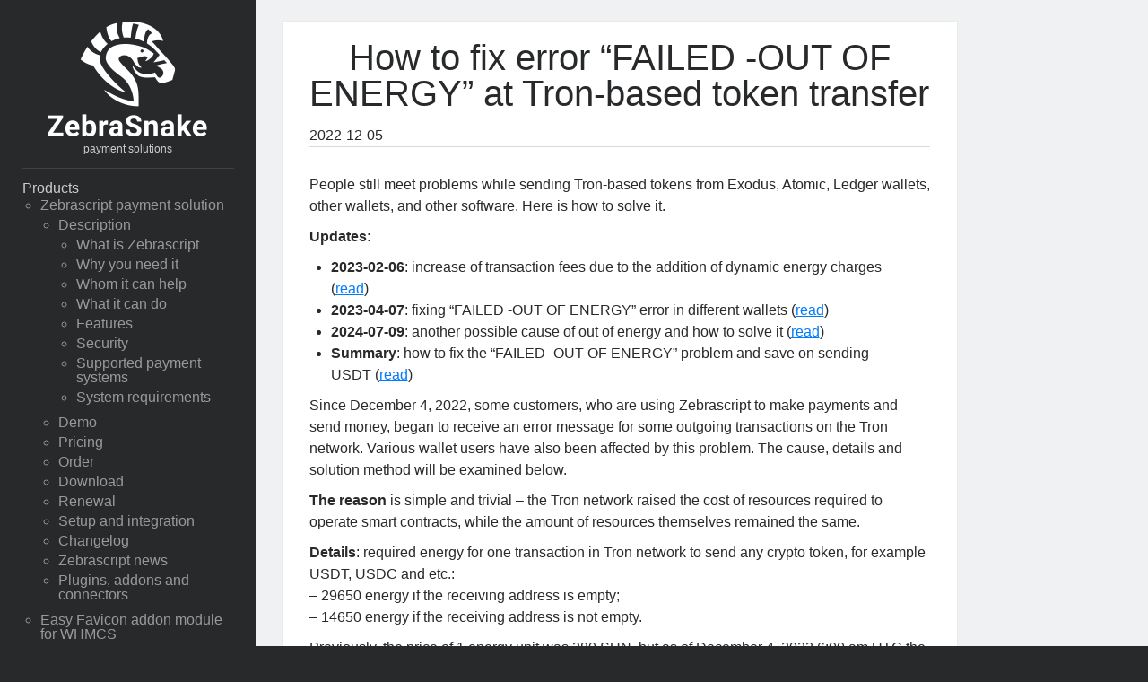

--- FILE ---
content_type: text/html; charset=UTF-8
request_url: https://zebrasnake.com/en/news/transactions-in-tron-are-not-processed-failed-out-of-energy-error
body_size: 12714
content:
<!DOCTYPE html>

<html dir="ltr" lang="en-US"
	prefix="og: https://ogp.me/ns#" >

<head>
	<title>How to fix error “FAILED -OUT OF ENERGY” at Tron-based token transfer – ZebraSnake</title>
<style type="text/css" id="wpml-ls-inline-styles-additional-css">.wpml-ls-statics-footer .wpml-ls-current-language>a {background-color: #e8e6ed;}</style>

		<!-- All in One SEO 4.2.4 - aioseo.com -->
		<meta name="description" content="People still meet problems while sending Tron-based tokens from Exodus, Atomic, Ledger wallets, other wallets, and other software. Here is how to solve it. Updates: 2023-02-06: increase of transaction fees due to the addition of dynamic energy charges (read)2023-04-07: fixing &quot;FAILED -OUT OF ENERGY&quot; error in different wallets (read)2024-07-09: another possible cause of out of" />
		<meta name="robots" content="max-image-preview:large" />
		<link rel="canonical" href="https://zebrasnake.com/en/news/transactions-in-tron-are-not-processed-failed-out-of-energy-error" />
		<meta name="generator" content="All in One SEO (AIOSEO) 4.2.4 " />
		<meta property="og:locale" content="en_US" />
		<meta property="og:site_name" content="ZebraSnake payment solutions" />
		<meta property="og:type" content="article" />
		<meta property="og:title" content="How to fix error “FAILED -OUT OF ENERGY” at Tron-based token transfer – ZebraSnake" />
		<meta property="og:description" content="People still meet problems while sending Tron-based tokens from Exodus, Atomic, Ledger wallets, other wallets, and other software. Here is how to solve it. Updates: 2023-02-06: increase of transaction fees due to the addition of dynamic energy charges (read)2023-04-07: fixing &quot;FAILED -OUT OF ENERGY&quot; error in different wallets (read)2024-07-09: another possible cause of out of" />
		<meta property="og:url" content="https://zebrasnake.com/en/news/transactions-in-tron-are-not-processed-failed-out-of-energy-error" />
		<meta property="article:published_time" content="2022-12-05T11:57:20+00:00" />
		<meta property="article:modified_time" content="2025-11-11T12:39:07+00:00" />
		<meta name="twitter:card" content="summary" />
		<meta name="twitter:title" content="How to fix error “FAILED -OUT OF ENERGY” at Tron-based token transfer – ZebraSnake" />
		<meta name="twitter:description" content="People still meet problems while sending Tron-based tokens from Exodus, Atomic, Ledger wallets, other wallets, and other software. Here is how to solve it. Updates: 2023-02-06: increase of transaction fees due to the addition of dynamic energy charges (read)2023-04-07: fixing &quot;FAILED -OUT OF ENERGY&quot; error in different wallets (read)2024-07-09: another possible cause of out of" />
		<meta name="google" content="nositelinkssearchbox" />
		<script type="application/ld+json" class="aioseo-schema">
			{"@context":"https:\/\/schema.org","@graph":[{"@type":"WebSite","@id":"https:\/\/zebrasnake.com\/en\/#website","url":"https:\/\/zebrasnake.com\/en\/","name":"ZebraSnake","description":"payment solutions","inLanguage":"en-US","publisher":{"@id":"https:\/\/zebrasnake.com\/en\/#organization"}},{"@type":"Organization","@id":"https:\/\/zebrasnake.com\/en\/#organization","name":"ZebraSnake","url":"https:\/\/zebrasnake.com\/en\/","logo":{"@type":"ImageObject","@id":"https:\/\/zebrasnake.com\/en\/#organizationLogo","url":"https:\/\/zebrasnake.com\/assets\/cropped-zebrasnake-head-border-1544.png","width":512,"height":512},"image":{"@id":"https:\/\/zebrasnake.com\/en\/#organizationLogo"}},{"@type":"BreadcrumbList","@id":"https:\/\/zebrasnake.com\/en\/news\/transactions-in-tron-are-not-processed-failed-out-of-energy-error#breadcrumblist","itemListElement":[{"@type":"ListItem","@id":"https:\/\/zebrasnake.com\/en\/#listItem","position":1,"item":{"@type":"WebPage","@id":"https:\/\/zebrasnake.com\/en\/","name":"Home","description":"ZebraSnake professionally develops payment solutions for websites, online stores, chatbots, mobile applications, online games and other online projects. The main product is Zebrascript, which allows you to easily, quickly and conveniently arrange the receipt of payments and\/or sending of payouts by many different payment methods and cryptocurrencies for any project. You can read its detailed","url":"https:\/\/zebrasnake.com\/en\/"}}]},{"@type":"Person","@id":"https:\/\/zebrasnake.com\/en\/news\/author\/worker#author","url":"https:\/\/zebrasnake.com\/en\/news\/author\/worker","name":"worker"},{"@type":"WebPage","@id":"https:\/\/zebrasnake.com\/en\/news\/transactions-in-tron-are-not-processed-failed-out-of-energy-error#webpage","url":"https:\/\/zebrasnake.com\/en\/news\/transactions-in-tron-are-not-processed-failed-out-of-energy-error","name":"How to fix error \u201cFAILED -OUT OF ENERGY\u201d at Tron-based token transfer \u2013 ZebraSnake","description":"People still meet problems while sending Tron-based tokens from Exodus, Atomic, Ledger wallets, other wallets, and other software. Here is how to solve it. Updates: 2023-02-06: increase of transaction fees due to the addition of dynamic energy charges (read)2023-04-07: fixing \"FAILED -OUT OF ENERGY\" error in different wallets (read)2024-07-09: another possible cause of out of","inLanguage":"en-US","isPartOf":{"@id":"https:\/\/zebrasnake.com\/en\/#website"},"breadcrumb":{"@id":"https:\/\/zebrasnake.com\/en\/news\/transactions-in-tron-are-not-processed-failed-out-of-energy-error#breadcrumblist"},"author":"https:\/\/zebrasnake.com\/en\/news\/author\/worker#author","creator":"https:\/\/zebrasnake.com\/en\/news\/author\/worker#author","datePublished":"2022-12-05T11:57:20+00:00","dateModified":"2025-11-11T12:39:07+00:00"},{"@type":"BlogPosting","@id":"https:\/\/zebrasnake.com\/en\/news\/transactions-in-tron-are-not-processed-failed-out-of-energy-error#blogposting","name":"How to fix error \u201cFAILED -OUT OF ENERGY\u201d at Tron-based token transfer \u2013 ZebraSnake","description":"People still meet problems while sending Tron-based tokens from Exodus, Atomic, Ledger wallets, other wallets, and other software. Here is how to solve it. Updates: 2023-02-06: increase of transaction fees due to the addition of dynamic energy charges (read)2023-04-07: fixing \"FAILED -OUT OF ENERGY\" error in different wallets (read)2024-07-09: another possible cause of out of","inLanguage":"en-US","headline":"How to fix error \"FAILED -OUT OF ENERGY\" at Tron-based token transfer","author":{"@id":"https:\/\/zebrasnake.com\/en\/news\/author\/worker#author"},"publisher":{"@id":"https:\/\/zebrasnake.com\/en\/#organization"},"datePublished":"2022-12-05T11:57:20+00:00","dateModified":"2025-11-11T12:39:07+00:00","articleSection":"All, Zebrascript","mainEntityOfPage":{"@id":"https:\/\/zebrasnake.com\/en\/news\/transactions-in-tron-are-not-processed-failed-out-of-energy-error#webpage"},"isPartOf":{"@id":"https:\/\/zebrasnake.com\/en\/news\/transactions-in-tron-are-not-processed-failed-out-of-energy-error#webpage"},"image":{"@type":"ImageObject","@id":"https:\/\/zebrasnake.com\/en\/#articleImage","url":"https:\/\/zebrasnake.com\/assets\/cropped-zebrasnake-head-border-1544.png","width":512,"height":512}}]}
		</script>
		<!-- All in One SEO -->

<meta charset="UTF-8" />
<meta name="viewport" content="width=device-width, initial-scale=1" />
<meta name="template" content="Author 1.44" />
<link rel='dns-prefetch' href='//zebrasnake.com' />
<style id='global-styles-inline-css' type='text/css'>
body{--wp--preset--color--black: #000000;--wp--preset--color--cyan-bluish-gray: #abb8c3;--wp--preset--color--white: #ffffff;--wp--preset--color--pale-pink: #f78da7;--wp--preset--color--vivid-red: #cf2e2e;--wp--preset--color--luminous-vivid-orange: #ff6900;--wp--preset--color--luminous-vivid-amber: #fcb900;--wp--preset--color--light-green-cyan: #7bdcb5;--wp--preset--color--vivid-green-cyan: #00d084;--wp--preset--color--pale-cyan-blue: #8ed1fc;--wp--preset--color--vivid-cyan-blue: #0693e3;--wp--preset--color--vivid-purple: #9b51e0;--wp--preset--gradient--vivid-cyan-blue-to-vivid-purple: linear-gradient(135deg,rgba(6,147,227,1) 0%,rgb(155,81,224) 100%);--wp--preset--gradient--light-green-cyan-to-vivid-green-cyan: linear-gradient(135deg,rgb(122,220,180) 0%,rgb(0,208,130) 100%);--wp--preset--gradient--luminous-vivid-amber-to-luminous-vivid-orange: linear-gradient(135deg,rgba(252,185,0,1) 0%,rgba(255,105,0,1) 100%);--wp--preset--gradient--luminous-vivid-orange-to-vivid-red: linear-gradient(135deg,rgba(255,105,0,1) 0%,rgb(207,46,46) 100%);--wp--preset--gradient--very-light-gray-to-cyan-bluish-gray: linear-gradient(135deg,rgb(238,238,238) 0%,rgb(169,184,195) 100%);--wp--preset--gradient--cool-to-warm-spectrum: linear-gradient(135deg,rgb(74,234,220) 0%,rgb(151,120,209) 20%,rgb(207,42,186) 40%,rgb(238,44,130) 60%,rgb(251,105,98) 80%,rgb(254,248,76) 100%);--wp--preset--gradient--blush-light-purple: linear-gradient(135deg,rgb(255,206,236) 0%,rgb(152,150,240) 100%);--wp--preset--gradient--blush-bordeaux: linear-gradient(135deg,rgb(254,205,165) 0%,rgb(254,45,45) 50%,rgb(107,0,62) 100%);--wp--preset--gradient--luminous-dusk: linear-gradient(135deg,rgb(255,203,112) 0%,rgb(199,81,192) 50%,rgb(65,88,208) 100%);--wp--preset--gradient--pale-ocean: linear-gradient(135deg,rgb(255,245,203) 0%,rgb(182,227,212) 50%,rgb(51,167,181) 100%);--wp--preset--gradient--electric-grass: linear-gradient(135deg,rgb(202,248,128) 0%,rgb(113,206,126) 100%);--wp--preset--gradient--midnight: linear-gradient(135deg,rgb(2,3,129) 0%,rgb(40,116,252) 100%);--wp--preset--duotone--dark-grayscale: url('#wp-duotone-dark-grayscale');--wp--preset--duotone--grayscale: url('#wp-duotone-grayscale');--wp--preset--duotone--purple-yellow: url('#wp-duotone-purple-yellow');--wp--preset--duotone--blue-red: url('#wp-duotone-blue-red');--wp--preset--duotone--midnight: url('#wp-duotone-midnight');--wp--preset--duotone--magenta-yellow: url('#wp-duotone-magenta-yellow');--wp--preset--duotone--purple-green: url('#wp-duotone-purple-green');--wp--preset--duotone--blue-orange: url('#wp-duotone-blue-orange');--wp--preset--font-size--small: 12px;--wp--preset--font-size--medium: 20px;--wp--preset--font-size--large: 21px;--wp--preset--font-size--x-large: 42px;--wp--preset--font-size--regular: 16px;--wp--preset--font-size--larger: 37px;}.has-black-color{color: var(--wp--preset--color--black) !important;}.has-cyan-bluish-gray-color{color: var(--wp--preset--color--cyan-bluish-gray) !important;}.has-white-color{color: var(--wp--preset--color--white) !important;}.has-pale-pink-color{color: var(--wp--preset--color--pale-pink) !important;}.has-vivid-red-color{color: var(--wp--preset--color--vivid-red) !important;}.has-luminous-vivid-orange-color{color: var(--wp--preset--color--luminous-vivid-orange) !important;}.has-luminous-vivid-amber-color{color: var(--wp--preset--color--luminous-vivid-amber) !important;}.has-light-green-cyan-color{color: var(--wp--preset--color--light-green-cyan) !important;}.has-vivid-green-cyan-color{color: var(--wp--preset--color--vivid-green-cyan) !important;}.has-pale-cyan-blue-color{color: var(--wp--preset--color--pale-cyan-blue) !important;}.has-vivid-cyan-blue-color{color: var(--wp--preset--color--vivid-cyan-blue) !important;}.has-vivid-purple-color{color: var(--wp--preset--color--vivid-purple) !important;}.has-black-background-color{background-color: var(--wp--preset--color--black) !important;}.has-cyan-bluish-gray-background-color{background-color: var(--wp--preset--color--cyan-bluish-gray) !important;}.has-white-background-color{background-color: var(--wp--preset--color--white) !important;}.has-pale-pink-background-color{background-color: var(--wp--preset--color--pale-pink) !important;}.has-vivid-red-background-color{background-color: var(--wp--preset--color--vivid-red) !important;}.has-luminous-vivid-orange-background-color{background-color: var(--wp--preset--color--luminous-vivid-orange) !important;}.has-luminous-vivid-amber-background-color{background-color: var(--wp--preset--color--luminous-vivid-amber) !important;}.has-light-green-cyan-background-color{background-color: var(--wp--preset--color--light-green-cyan) !important;}.has-vivid-green-cyan-background-color{background-color: var(--wp--preset--color--vivid-green-cyan) !important;}.has-pale-cyan-blue-background-color{background-color: var(--wp--preset--color--pale-cyan-blue) !important;}.has-vivid-cyan-blue-background-color{background-color: var(--wp--preset--color--vivid-cyan-blue) !important;}.has-vivid-purple-background-color{background-color: var(--wp--preset--color--vivid-purple) !important;}.has-black-border-color{border-color: var(--wp--preset--color--black) !important;}.has-cyan-bluish-gray-border-color{border-color: var(--wp--preset--color--cyan-bluish-gray) !important;}.has-white-border-color{border-color: var(--wp--preset--color--white) !important;}.has-pale-pink-border-color{border-color: var(--wp--preset--color--pale-pink) !important;}.has-vivid-red-border-color{border-color: var(--wp--preset--color--vivid-red) !important;}.has-luminous-vivid-orange-border-color{border-color: var(--wp--preset--color--luminous-vivid-orange) !important;}.has-luminous-vivid-amber-border-color{border-color: var(--wp--preset--color--luminous-vivid-amber) !important;}.has-light-green-cyan-border-color{border-color: var(--wp--preset--color--light-green-cyan) !important;}.has-vivid-green-cyan-border-color{border-color: var(--wp--preset--color--vivid-green-cyan) !important;}.has-pale-cyan-blue-border-color{border-color: var(--wp--preset--color--pale-cyan-blue) !important;}.has-vivid-cyan-blue-border-color{border-color: var(--wp--preset--color--vivid-cyan-blue) !important;}.has-vivid-purple-border-color{border-color: var(--wp--preset--color--vivid-purple) !important;}.has-vivid-cyan-blue-to-vivid-purple-gradient-background{background: var(--wp--preset--gradient--vivid-cyan-blue-to-vivid-purple) !important;}.has-light-green-cyan-to-vivid-green-cyan-gradient-background{background: var(--wp--preset--gradient--light-green-cyan-to-vivid-green-cyan) !important;}.has-luminous-vivid-amber-to-luminous-vivid-orange-gradient-background{background: var(--wp--preset--gradient--luminous-vivid-amber-to-luminous-vivid-orange) !important;}.has-luminous-vivid-orange-to-vivid-red-gradient-background{background: var(--wp--preset--gradient--luminous-vivid-orange-to-vivid-red) !important;}.has-very-light-gray-to-cyan-bluish-gray-gradient-background{background: var(--wp--preset--gradient--very-light-gray-to-cyan-bluish-gray) !important;}.has-cool-to-warm-spectrum-gradient-background{background: var(--wp--preset--gradient--cool-to-warm-spectrum) !important;}.has-blush-light-purple-gradient-background{background: var(--wp--preset--gradient--blush-light-purple) !important;}.has-blush-bordeaux-gradient-background{background: var(--wp--preset--gradient--blush-bordeaux) !important;}.has-luminous-dusk-gradient-background{background: var(--wp--preset--gradient--luminous-dusk) !important;}.has-pale-ocean-gradient-background{background: var(--wp--preset--gradient--pale-ocean) !important;}.has-electric-grass-gradient-background{background: var(--wp--preset--gradient--electric-grass) !important;}.has-midnight-gradient-background{background: var(--wp--preset--gradient--midnight) !important;}.has-small-font-size{font-size: var(--wp--preset--font-size--small) !important;}.has-medium-font-size{font-size: var(--wp--preset--font-size--medium) !important;}.has-large-font-size{font-size: var(--wp--preset--font-size--large) !important;}.has-x-large-font-size{font-size: var(--wp--preset--font-size--x-large) !important;}
</style>
<link rel='stylesheet' id='ct-author-style-css'  href='https://zebrasnake.com/wp-content/themes/author/style.css' type='text/css' media='all' />
<style id='ct-author-style-inline-css' type='text/css'>
.menu-full-menu-container {font-size: 1em; line-height: 1;}
div ul.menu li.menu-item {padding-top:0.5em;}
ul.sub-menu {list-style: circle; padding-left: 0.5em;}
li ul.sub-menu li {padding:0;margin:0}
h1, h2, h3, h4, h5, h6  {font-family: Verdana, Arial}
body, textarea, input, .site-title, .widget .widget-title, .gallery-caption {font-family: sans-serif, Verdana, Arial}
@media all and (min-width: 59.375em) {DISABLEDSTYLE.wp-block-table {margin: 0 -3em;}}
td {padding: 0.5em 0.25em; border: none;}
div.site-title a img {height:128px; width:178px;}
.entry ul li.pagenav {list-style-type: none;}
.lnk21 {list-style-type: none; margin: -24px 0!important;}
.tab3, .tab3 table, .tab3 table tr {margin: 0; width: auto;}
tab3 table tr td {padding: 0 4;}
.more-link-wrapper {text-align: left;}
.wp-block-columns {margin-bottom:0;}
.wpcf7 .screen-reader-response{display: none;}
.wpcf7-not-valid-tip{display: block;color: red;}
input[type="submit"] {font-size: 14px;padding:.375rem .75rem;border-radius: .25rem;line-height: 1.5;max-width: none;width:auto;font-family:sans-serif, Verdana, Arial}
a:link, a:visited{color: #007bff;}
a {color: #007bff;}
#sidebar-primary li.current_page_item {list-style: disc; color: #ccc;}
#sidebar-primary .current_page_item a{font-weight: bold; color: #ccc}
#sidebar-primary .menu-item li{padding:0 !important;}
#sidebar-primary .menu a{display: block; padding: 3px 0;}
#sidebar-primary .current_page_item ul a{font-weight: normal; color: #999}
#sidebar-primary li.current_page_item ul li{list-style: circle; color: #999;}
#sidebar-primary section {
	padding-top: 10px
}
@media (min-width: 950px){
.main {padding-left: 30px; padding-top: 24px; padding-bottom: 20px;}
.entry article {padding: 5px 30px;}
	.main-sidebar {	padding: 24px}
}
@media (max-width: 949px){
	#site-title .logo{display:none;}
	#site-title a{display:block; width: 230px; height: 33px; background:url("/assets/zebrasnake-white-440x62-5.png") left center / 230px 32px no-repeat}
	.main-sidebar {
  padding: 10px 15px;
}
	#main {min-height:auto !important;}
}
.post-title {	font-size: 40px;}
.post-header {margin: 15px 0 30px 0 !important;}
@media (max-width: 549px){
	
	.post-title{font-size:32px;}
	.post-header {margin: 0 0 20px 0 !important;}
	#main{
		padding-top:0;
			padding-bottom:0;
	}
	#loop-container .page{margin-bottom:0}
	.entry article{padding: 10px !important}
}
p {	margin: 10px 0;}
ul {	margin: 10px 24px;}

.post-content {	margin: 15px 0;}
input[type="text"], input[type="email"], input[type="password"], input[type="number"], input[type="search"], input[type="tel"], input[type="url"], textarea {	padding: 3px 4px;}

.menu-unset > ul {	padding-top: 0;}
.widget ul ul {	margin-top: 0;}
div ul.menu li.menu-item {	padding-top: 4px;}
.title-container .container {	margin-bottom: 0;}

.singular .entry {  margin-top: 0;}
.site-footer {	display: none;}
.main-sidebar {	position: relative !important;	top: 0 !important;}
#main li.current_page_item{
	list-style: disc;
}
form.invalid div.wpcf7-response-output{color:red}
form.sent div.wpcf7-response-output{color:green}
.inline {display: inline;}
.mainnews p {display: inline;}
.archive .post article .post-header{
text-align:left;
margin-bottom:0 !important;
}

.archive .post article .post-header h2.post-title{
	line-height:21px;
}
.archive .post article .post-header h2.post-title a{font-size: 21px; text-decoration:underline}
.archive .post .post-content { margin-top:0;
	text-align: left;
}
.archive .post .post-content p:first-child{margin-top:0}
.archive .post .post-content p{
	margin-bottom: 0
}
.archive .post .post-content .more-link-wrapper .more-link{
	font-size:13px;
}
.single-post .post-header .post-meta {
	display: block;
	text-align: left;
	margin-top:15px
}
.archive .archive-header{
	text-align:left;
}
@media (min-width: 950px){
.archive .archive-header{
	padding: 20px 30px
}
}
@media (max-width: 549px) {
.archive .archive-header{
	padding: 15px
}
	
}
.archive .archive-header h1{
	margin-left:0;
}
.singular-post .post-meta {
border-bottom: solid 1px #D9D9D9;
}

@media all and (min-width: 59.375em) {
  .main {
    min-height: calc(100vh);
  }

  .admin-bar .main {
    min-height: calc(100vh - 32px);
  }
}
.wp-block-post-title, h2.post-title {
	margin-bottom: 5px
}
.thepostlisting {padding-top: 16px;}
</style>
<link rel="https://api.w.org/" href="https://zebrasnake.com/wp-json/" /><link rel="alternate" type="application/json" href="https://zebrasnake.com/wp-json/wp/v2/posts/1564" /><link rel="alternate" type="application/json+oembed" href="https://zebrasnake.com/wp-json/oembed/1.0/embed?url=https%3A%2F%2Fzebrasnake.com%2Fen%2Fnews%2Ftransactions-in-tron-are-not-processed-failed-out-of-energy-error" />
<link rel="alternate" type="text/xml+oembed" href="https://zebrasnake.com/wp-json/oembed/1.0/embed?url=https%3A%2F%2Fzebrasnake.com%2Fen%2Fnews%2Ftransactions-in-tron-are-not-processed-failed-out-of-energy-error&#038;format=xml" />
<link rel="alternate" hreflang="en" href="https://zebrasnake.com/en/news/transactions-in-tron-are-not-processed-failed-out-of-energy-error" />
<link rel="alternate" type="application/rss+xml" title="ZebraSnake RSS 2.0 Feed" href="https://zebrasnake.com/en/feed" />

        <!-- Google tag (gtag.js) -->
        <script async src="https://www.googletagmanager.com/gtag/js?id=G-H59LT29GT5"></script>
        <script>
          window.dataLayer = window.dataLayer || [];
          function gtag(){dataLayer.push(arguments);}
          gtag('js', new Date());
          gtag('config', 'G-H59LT29GT5');
        </script>
        <script>
          var _paq = window._paq = window._paq || [];
          /* tracker methods like "setCustomDimension" should be called before "trackPageView" */
          _paq.push(['trackPageView']);
          _paq.push(['enableLinkTracking']);
          (function() {
            var u="//atom.zebrasnake.com/";
            _paq.push(['setTrackerUrl', u+'atom.php']);
            _paq.push(['setSiteId', '4']);
            var d=document, g=d.createElement('script'), s=d.getElementsByTagName('script')[0];
            g.async=true; g.src=u+'atom.js'; s.parentNode.insertBefore(g,s);
          })();
        </script>

<link rel="icon" href="https://zebrasnake.com/assets/cropped-zebrasnake-head-border-1544-32x32.png" sizes="32x32" />
<link rel="icon" href="https://zebrasnake.com/assets/cropped-zebrasnake-head-border-1544-192x192.png" sizes="192x192" />
<link rel="apple-touch-icon" href="https://zebrasnake.com/assets/cropped-zebrasnake-head-border-1544-180x180.png" />
<meta name="msapplication-TileImage" content="https://zebrasnake.com/assets/cropped-zebrasnake-head-border-1544-270x270.png" />
		<style type="text/css" id="wp-custom-css">
			.menu-full-menu-container {font-size: 1em; line-height: 1;}
div ul.menu li.menu-item {padding-top:0.5em;}
ul.sub-menu {list-style: circle; padding-left: 0.5em;}
li ul.sub-menu li {padding:0;margin:0}
h1, h2, h3, h4, h5, h6  {font-family: Verdana, Arial}
body, textarea, input, .site-title, .widget .widget-title, .gallery-caption {font-family: sans-serif, Verdana, Arial}
@media all and (min-width: 59.375em) {DISABLEDSTYLE.wp-block-table {margin: 0 -3em;}}
td {padding: 0.5em 0.25em; border: none;}
div.site-title a img {height:128px; width:178px;}
.entry ul li.pagenav {list-style-type: none;}
.lnk21 {list-style-type: none; margin: -24px 0!important;}
.tab3, .tab3 table, .tab3 table tr {margin: 0; width: auto;}
tab3 table tr td {padding: 0 4;}
.more-link-wrapper {text-align: left;}
.wp-block-columns {margin-bottom:0;}
.wpcf7 .screen-reader-response{display: none;}
.wpcf7-not-valid-tip{display: block;color: red;}
input[type="submit"] {font-size: 14px;padding:.375rem .75rem;border-radius: .25rem;line-height: 1.5;max-width: none;width:auto;font-family:sans-serif, Verdana, Arial}
a:link, a:visited{color: #007bff;}
a {color: #007bff;}
#sidebar-primary li.current_page_item {list-style: disc; color: #ccc;}
#sidebar-primary .current_page_item a{font-weight: bold; color: #ccc}
#sidebar-primary .menu-item li{padding:0 !important;}
#sidebar-primary .menu a{display: block; padding: 3px 0;}
#sidebar-primary .current_page_item ul a{font-weight: normal; color: #999}
#sidebar-primary li.current_page_item ul li{list-style: circle; color: #999;}
#sidebar-primary section {
	padding-top: 10px
}
@media (min-width: 950px){
.main {padding-left: 30px; padding-top: 24px; padding-bottom: 20px;}
.entry article {padding: 5px 30px;}
	.main-sidebar {	padding: 24px}
}
@media (max-width: 949px){
	#site-title .logo{display:none;}
	#site-title a{display:block; width: 230px; height: 33px; background:url("/assets/zebrasnake-white-440x62-5.png") left center / 230px 32px no-repeat}
	.main-sidebar {
  padding: 10px 15px;
}
	#main {min-height:auto !important;}
}
.post-title {	font-size: 40px;}
.post-header {margin: 15px 0 30px 0 !important;}
@media (max-width: 549px){
	
	.post-title{font-size:32px;}
	.post-header {margin: 0 0 20px 0 !important;}
	#main{
		padding-top:0;
			padding-bottom:0;
	}
	#loop-container .page{margin-bottom:0}
	.entry article{padding: 10px !important}
}
p {	margin: 10px 0;}
ul {	margin: 10px 24px;}

.post-content {	margin: 15px 0;}
input[type="text"], input[type="email"], input[type="password"], input[type="number"], input[type="search"], input[type="tel"], input[type="url"], textarea {	padding: 3px 4px;}

.menu-unset > ul {	padding-top: 0;}
.widget ul ul {	margin-top: 0;}
div ul.menu li.menu-item {	padding-top: 4px;}
.title-container .container {	margin-bottom: 0;}

.singular .entry {  margin-top: 0;}
.site-footer {	display: none;}
.main-sidebar {	position: relative !important;	top: 0 !important;}
#main li.current_page_item{
	list-style: disc;
}
form.invalid div.wpcf7-response-output{color:red}
form.sent div.wpcf7-response-output{color:green}
.inline {display: inline;}
.mainnews p {display: inline;}
.archive .post article .post-header{
text-align:left;
margin-bottom:0 !important;
}

.archive .post article .post-header h2.post-title{
	line-height:21px;
}
.archive .post article .post-header h2.post-title a{font-size: 21px; text-decoration:underline}
.archive .post .post-content { margin-top:0;
	text-align: left;
}
.archive .post .post-content p:first-child{margin-top:0}
.archive .post .post-content p{
	margin-bottom: 0
}
.archive .post .post-content .more-link-wrapper .more-link{
	font-size:13px;
}
.single-post .post-header .post-meta {
	display: block;
	text-align: left;
	margin-top:15px
}
.archive .archive-header{
	text-align:left;
}
@media (min-width: 950px){
.archive .archive-header{
	padding: 20px 30px
}
}
@media (max-width: 549px) {
.archive .archive-header{
	padding: 15px
}
	
}
.archive .archive-header h1{
	margin-left:0;
}
.singular-post .post-meta {
border-bottom: solid 1px #D9D9D9;
}

@media all and (min-width: 59.375em) {
  .main {
    min-height: calc(100vh);
  }

  .admin-bar .main {
    min-height: calc(100vh - 32px);
  }
}
.wp-block-post-title, h2.post-title {
	margin-bottom: 5px
}
.thepostlisting {padding-top: 16px;}		</style>
		<link rel="preload" as="style" href="https://zebrasnake.com/wp-content/themes/author/style.css"></head>

<body id="author" class="post-template-default single single-post postid-1564 single-format-standard singular singular-post singular-post-1564">
		<svg xmlns="http://www.w3.org/2000/svg" viewBox="0 0 0 0" width="0" height="0" focusable="false" role="none" style="visibility: hidden; position: absolute; left: -9999px; overflow: hidden;" ><defs><filter id="wp-duotone-dark-grayscale"><feColorMatrix color-interpolation-filters="sRGB" type="matrix" values=" .299 .587 .114 0 0 .299 .587 .114 0 0 .299 .587 .114 0 0 .299 .587 .114 0 0 " /><feComponentTransfer color-interpolation-filters="sRGB" ><feFuncR type="table" tableValues="0 0.49803921568627" /><feFuncG type="table" tableValues="0 0.49803921568627" /><feFuncB type="table" tableValues="0 0.49803921568627" /><feFuncA type="table" tableValues="1 1" /></feComponentTransfer><feComposite in2="SourceGraphic" operator="in" /></filter></defs></svg><svg xmlns="http://www.w3.org/2000/svg" viewBox="0 0 0 0" width="0" height="0" focusable="false" role="none" style="visibility: hidden; position: absolute; left: -9999px; overflow: hidden;" ><defs><filter id="wp-duotone-grayscale"><feColorMatrix color-interpolation-filters="sRGB" type="matrix" values=" .299 .587 .114 0 0 .299 .587 .114 0 0 .299 .587 .114 0 0 .299 .587 .114 0 0 " /><feComponentTransfer color-interpolation-filters="sRGB" ><feFuncR type="table" tableValues="0 1" /><feFuncG type="table" tableValues="0 1" /><feFuncB type="table" tableValues="0 1" /><feFuncA type="table" tableValues="1 1" /></feComponentTransfer><feComposite in2="SourceGraphic" operator="in" /></filter></defs></svg><svg xmlns="http://www.w3.org/2000/svg" viewBox="0 0 0 0" width="0" height="0" focusable="false" role="none" style="visibility: hidden; position: absolute; left: -9999px; overflow: hidden;" ><defs><filter id="wp-duotone-purple-yellow"><feColorMatrix color-interpolation-filters="sRGB" type="matrix" values=" .299 .587 .114 0 0 .299 .587 .114 0 0 .299 .587 .114 0 0 .299 .587 .114 0 0 " /><feComponentTransfer color-interpolation-filters="sRGB" ><feFuncR type="table" tableValues="0.54901960784314 0.98823529411765" /><feFuncG type="table" tableValues="0 1" /><feFuncB type="table" tableValues="0.71764705882353 0.25490196078431" /><feFuncA type="table" tableValues="1 1" /></feComponentTransfer><feComposite in2="SourceGraphic" operator="in" /></filter></defs></svg><svg xmlns="http://www.w3.org/2000/svg" viewBox="0 0 0 0" width="0" height="0" focusable="false" role="none" style="visibility: hidden; position: absolute; left: -9999px; overflow: hidden;" ><defs><filter id="wp-duotone-blue-red"><feColorMatrix color-interpolation-filters="sRGB" type="matrix" values=" .299 .587 .114 0 0 .299 .587 .114 0 0 .299 .587 .114 0 0 .299 .587 .114 0 0 " /><feComponentTransfer color-interpolation-filters="sRGB" ><feFuncR type="table" tableValues="0 1" /><feFuncG type="table" tableValues="0 0.27843137254902" /><feFuncB type="table" tableValues="0.5921568627451 0.27843137254902" /><feFuncA type="table" tableValues="1 1" /></feComponentTransfer><feComposite in2="SourceGraphic" operator="in" /></filter></defs></svg><svg xmlns="http://www.w3.org/2000/svg" viewBox="0 0 0 0" width="0" height="0" focusable="false" role="none" style="visibility: hidden; position: absolute; left: -9999px; overflow: hidden;" ><defs><filter id="wp-duotone-midnight"><feColorMatrix color-interpolation-filters="sRGB" type="matrix" values=" .299 .587 .114 0 0 .299 .587 .114 0 0 .299 .587 .114 0 0 .299 .587 .114 0 0 " /><feComponentTransfer color-interpolation-filters="sRGB" ><feFuncR type="table" tableValues="0 0" /><feFuncG type="table" tableValues="0 0.64705882352941" /><feFuncB type="table" tableValues="0 1" /><feFuncA type="table" tableValues="1 1" /></feComponentTransfer><feComposite in2="SourceGraphic" operator="in" /></filter></defs></svg><svg xmlns="http://www.w3.org/2000/svg" viewBox="0 0 0 0" width="0" height="0" focusable="false" role="none" style="visibility: hidden; position: absolute; left: -9999px; overflow: hidden;" ><defs><filter id="wp-duotone-magenta-yellow"><feColorMatrix color-interpolation-filters="sRGB" type="matrix" values=" .299 .587 .114 0 0 .299 .587 .114 0 0 .299 .587 .114 0 0 .299 .587 .114 0 0 " /><feComponentTransfer color-interpolation-filters="sRGB" ><feFuncR type="table" tableValues="0.78039215686275 1" /><feFuncG type="table" tableValues="0 0.94901960784314" /><feFuncB type="table" tableValues="0.35294117647059 0.47058823529412" /><feFuncA type="table" tableValues="1 1" /></feComponentTransfer><feComposite in2="SourceGraphic" operator="in" /></filter></defs></svg><svg xmlns="http://www.w3.org/2000/svg" viewBox="0 0 0 0" width="0" height="0" focusable="false" role="none" style="visibility: hidden; position: absolute; left: -9999px; overflow: hidden;" ><defs><filter id="wp-duotone-purple-green"><feColorMatrix color-interpolation-filters="sRGB" type="matrix" values=" .299 .587 .114 0 0 .299 .587 .114 0 0 .299 .587 .114 0 0 .299 .587 .114 0 0 " /><feComponentTransfer color-interpolation-filters="sRGB" ><feFuncR type="table" tableValues="0.65098039215686 0.40392156862745" /><feFuncG type="table" tableValues="0 1" /><feFuncB type="table" tableValues="0.44705882352941 0.4" /><feFuncA type="table" tableValues="1 1" /></feComponentTransfer><feComposite in2="SourceGraphic" operator="in" /></filter></defs></svg><svg xmlns="http://www.w3.org/2000/svg" viewBox="0 0 0 0" width="0" height="0" focusable="false" role="none" style="visibility: hidden; position: absolute; left: -9999px; overflow: hidden;" ><defs><filter id="wp-duotone-blue-orange"><feColorMatrix color-interpolation-filters="sRGB" type="matrix" values=" .299 .587 .114 0 0 .299 .587 .114 0 0 .299 .587 .114 0 0 .299 .587 .114 0 0 " /><feComponentTransfer color-interpolation-filters="sRGB" ><feFuncR type="table" tableValues="0.098039215686275 1" /><feFuncG type="table" tableValues="0 0.66274509803922" /><feFuncB type="table" tableValues="0.84705882352941 0.41960784313725" /><feFuncA type="table" tableValues="1 1" /></feComponentTransfer><feComposite in2="SourceGraphic" operator="in" /></filter></defs></svg>	<a class="skip-content" href="#main">Skip to content</a>
		<div id="overflow-container" class="overflow-container">
			<div class="max-width">
				<div id="main-sidebar" class="main-sidebar">
																<header class="site-header" id="site-header" role="banner">
							<div id="title-container" class="title-container">
																<div class="container">
									<div id='site-title' class='site-title'><a href="https://zebrasnake.com/en" data-wpel-link="internal"><span class='screen-reader-text'>ZebraSnake</span><img class='logo' src='https://zebrasnake.com/assets/zebrasnake-white-356x256-1.png' alt='ZebraSnake' /></a></div>									<p class="tagline">payment solutions</p>								</div>
							</div>
							<button id="toggle-navigation" class="toggle-navigation" aria-expanded="false">
								<span class="screen-reader-text">open primary menu</span>
								<i class="fas fa-bars"></i>
							</button>
														<div id="menu-primary" class="menu-container menu-primary" role="navigation">
	</div>						</header>
																<aside class="sidebar sidebar-primary" id="sidebar-primary" role="complementary">
				<section id="nav_menu-9" class="widget widget_nav_menu"><div class="menu-full-menu-container"><ul id="menu-full-menu" class="menu"><li id="menu-item-433" class="menu-item menu-item-type-custom menu-item-object-custom menu-item-has-children menu-item-433">Products
<ul class="sub-menu">
	<li id="menu-item-1538" class="menu-item menu-item-type-custom menu-item-object-custom menu-item-has-children menu-item-1538"><a href="/en/products/zebrascript" data-wpel-link="internal">Zebrascript payment solution</a>
	<ul class="sub-menu">
		<li id="menu-item-1539" class="menu-item menu-item-type-custom menu-item-object-custom menu-item-has-children menu-item-1539"><a href="/en/products/zebrascript/description" data-wpel-link="internal">Description</a>
		<ul class="sub-menu">
			<li id="menu-item-1056" class="menu-item menu-item-type-post_type menu-item-object-page menu-item-1056"><a href="https://zebrasnake.com/en/products/zebrascript/description/what-is-zebrascript" data-wpel-link="internal">What is Zebrascript</a></li>
			<li id="menu-item-984" class="menu-item menu-item-type-post_type menu-item-object-page menu-item-984"><a href="https://zebrasnake.com/en/products/zebrascript/description/why-you-need-it" data-wpel-link="internal">Why you need it</a></li>
			<li id="menu-item-987" class="menu-item menu-item-type-post_type menu-item-object-page menu-item-987"><a href="https://zebrasnake.com/en/products/zebrascript/description/whom-it-can-help" data-wpel-link="internal">Whom it can help</a></li>
			<li id="menu-item-980" class="menu-item menu-item-type-post_type menu-item-object-page menu-item-980"><a href="https://zebrasnake.com/en/products/zebrascript/description/what-it-can-do" data-wpel-link="internal">What it can do</a></li>
			<li id="menu-item-49" class="menu-item menu-item-type-post_type menu-item-object-page menu-item-49"><a href="https://zebrasnake.com/en/products/zebrascript/description/features" data-wpel-link="internal">Features</a></li>
			<li id="menu-item-991" class="menu-item menu-item-type-post_type menu-item-object-page menu-item-991"><a href="https://zebrasnake.com/en/products/zebrascript/description/security" data-wpel-link="internal">Security</a></li>
			<li id="menu-item-94" class="menu-item menu-item-type-post_type menu-item-object-page menu-item-94"><a href="https://zebrasnake.com/en/products/zebrascript/description/supported-payment-systems" data-wpel-link="internal">Supported payment systems</a></li>
			<li id="menu-item-92" class="menu-item menu-item-type-post_type menu-item-object-page menu-item-92"><a href="https://zebrasnake.com/en/products/zebrascript/description/system-requirements" data-wpel-link="internal">System requirements</a></li>
		</ul>
</li>
		<li id="menu-item-337" class="menu-item menu-item-type-post_type menu-item-object-page menu-item-337"><a href="https://zebrasnake.com/en/products/zebrascript/demo" data-wpel-link="internal">Demo</a></li>
		<li id="menu-item-91" class="menu-item menu-item-type-post_type menu-item-object-page menu-item-91"><a href="https://zebrasnake.com/en/products/zebrascript/pricing" data-wpel-link="internal">Pricing</a></li>
		<li id="menu-item-572" class="menu-item menu-item-type-post_type menu-item-object-page menu-item-572"><a href="https://zebrasnake.com/en/products/zebrascript/order" data-wpel-link="internal">Order</a></li>
		<li id="menu-item-573" class="menu-item menu-item-type-post_type menu-item-object-page menu-item-573"><a href="https://zebrasnake.com/en/products/zebrascript/download" data-wpel-link="internal">Download</a></li>
		<li id="menu-item-571" class="menu-item menu-item-type-post_type menu-item-object-page menu-item-571"><a href="https://zebrasnake.com/en/products/zebrascript/renewal" data-wpel-link="internal">Renewal</a></li>
		<li id="menu-item-1102" class="menu-item menu-item-type-post_type menu-item-object-page menu-item-1102"><a href="https://zebrasnake.com/en/products/zebrascript/zebrascript-setup-and-integration/description" data-wpel-link="internal">Setup and integration</a></li>
		<li id="menu-item-1626" class="menu-item menu-item-type-taxonomy menu-item-object-category menu-item-1626"><a href="https://zebrasnake.com/en/news-lists/zebrascript-changelog" data-wpel-link="internal">Changelog</a></li>
		<li id="menu-item-431" class="menu-item menu-item-type-taxonomy menu-item-object-category current-post-ancestor current-menu-parent current-post-parent menu-item-431"><a href="https://zebrasnake.com/en/news-lists/zebrascript" data-wpel-link="internal">Zebrascript news</a></li>
		<li id="menu-item-470" class="menu-item menu-item-type-post_type menu-item-object-page menu-item-470"><a href="https://zebrasnake.com/en/products/zebrascript/connectors/all" data-wpel-link="internal">Plugins, addons and connectors</a></li>
	</ul>
</li>
	<li id="menu-item-439" class="menu-item menu-item-type-post_type menu-item-object-page menu-item-439"><a href="https://zebrasnake.com/en/products/easy-favicon/whmcs/description" data-wpel-link="internal">Easy Favicon addon module for WHMCS</a></li>
</ul>
</li>
<li id="menu-item-385" class="menu-item menu-item-type-custom menu-item-object-custom menu-item-has-children menu-item-385">Miscellaneous
<ul class="sub-menu">
	<li id="menu-item-151" class="menu-item menu-item-type-taxonomy menu-item-object-category current-post-ancestor current-menu-parent current-post-parent menu-item-151"><a href="https://zebrasnake.com/en/news-lists/all" data-wpel-link="internal">All news</a></li>
	<li id="menu-item-785" class="menu-item menu-item-type-post_type menu-item-object-page menu-item-785"><a href="https://zebrasnake.com/en/info/accepted-payment-methods" data-wpel-link="internal">Accepted payment methods</a></li>
	<li id="menu-item-789" class="menu-item menu-item-type-post_type menu-item-object-page menu-item-789"><a href="https://zebrasnake.com/en/info/refund-policy" data-wpel-link="internal">Refund policy</a></li>
	<li id="menu-item-140" class="menu-item menu-item-type-post_type menu-item-object-page menu-item-140"><a href="https://zebrasnake.com/en/contacts/contact-form" data-wpel-link="internal">Contact us</a></li>
</ul>
</li>
</ul></div></section>	</aside>
									</div>
								<section id="main" class="main" role="main">
						<div id="loop-container" class="loop-container">
		<div class="post-1564 post type-post status-publish format-standard hentry category-all category-zebrascript entry">
			<article>
		<div class='post-header'>
			<h1 class='post-title'>How to fix error &#8220;FAILED -OUT OF ENERGY&#8221; at Tron-based token transfer</h1>
			<span class="post-meta">
		2022-12-05</span>		</div>
		<div class="post-content">
						
<p>People still meet problems while sending Tron-based tokens from Exodus, Atomic, Ledger wallets, other wallets, and other software. Here is how to solve it.</p>



<p><strong>Updates:</strong></p>



<ul><li><strong>2023-02-06</strong>: increase of transaction fees due to the addition of dynamic energy charges (<a href="/en/news/transactions-in-tron-are-not-processed-failed-out-of-energy-error#dynamicenergyfees" data-wpel-link="internal">read</a>)</li><li><strong>2023-04-07</strong>: fixing &#8220;FAILED -OUT OF ENERGY&#8221; error in different wallets (<a href="/en/news/transactions-in-tron-are-not-processed-failed-out-of-energy-error#differentwallets" data-wpel-link="internal">read</a>)</li><li><strong>2024-07-09</strong>: another possible cause of out of energy and how to solve it (<a href="/en/news/transactions-in-tron-are-not-processed-failed-out-of-energy-error#rentenergy" data-wpel-link="internal">read</a>)</li><li><strong>Summary</strong>: how to fix the &#8220;FAILED -OUT OF ENERGY&#8221; problem and save on sending USDT (<a href="/en/news/transactions-in-tron-are-not-processed-failed-out-of-energy-error#summary" data-wpel-link="internal">read</a>)</li></ul>



<p>Since December 4, 2022, some customers, who are using Zebrascript to make payments and send money, began to receive an error message for some outgoing transactions on the Tron network. Various wallet users have also been affected by this problem. The cause, details and solution method will be examined below.</p>



<span id="more-1564"></span>



<p><strong>The reason</strong>&nbsp;is simple and trivial – the Tron network raised the cost of resources required to operate smart contracts, while the amount of resources themselves remained the same.</p>



<p><strong>Details</strong>: required energy for one transaction in Tron network to send any crypto token, for example USDT, USDC and etc.:<br>&#8211; 29650 energy if the receiving address is empty;<br>&#8211; 14650 energy if the receiving address is not empty.</p>



<p>Previously, the price of 1 energy unit was 280 SUN, but as of December 4, 2022 6:00 am UTC the price has increased and has become 420 SUN (1 TRX = 1,000,000 SUN). So the cost of energy for a transaction to an empty receiving address grew 50%, from 8.302 TRX to 12.453 TRX.</p>



<p>And since many wallets (e.g., Atomic), as well as various Tron blockchain software (e.g., Zebrascript payment system aggregator script) set the transaction fee limit at 10 TRX, transactions to empty addresses began to end with a &#8220;FAILED -OUT OF ENERGY&#8221; error due to exceeding the TRX limit allowed for burning.</p>



<p>At the same time, tokens continue to go properly to non-empty addresses, because the transaction fee does not exceed the established limit of 10 TRX, although it became higher.</p>



<p><strong>How to fix</strong>: just raise your transaction fee limit from 10 TRX to 15 TRX &#8211; this will be enough to keep your transactions moving.</p>



<p>That said, if your wallet or software does not support changing the maximum commission size, this might be just the reason to change your wallet/software. For example, you can import a private key from your address with money into another wallet, say, in tronlink. Or wait for changes from developers in the new version. Or if you have a ledger purse, you can send transactions via tronscan.</p>



<p>Zebrascript was originally designed to give maximum freedom and number of settings available to users. For them it&#8217;s enough to change the fee – just open settings of the corresponding payment gateway, select &#8220;technical&#8221; level of settings display, and set the desired value of &#8220;Fee limit (in TRX)&#8221;.</p>



<p>If you have any questions or need consultation, write to us, we&#8217;ll be glad to help you:<br><a href="https://zebrasnake.com/en/contacts/contact-form" data-wpel-link="internal">https://zebrasnake.com/en/contacts/contact-form</a></p>



<p id="dynamicenergyfees"><strong>UPDATE of February 06, 2023: increase of transaction fees due to the addition of dynamic energy charges</strong></p>



<p>And another bad news from the Tron. Since 5th of February they add dynamic energy fees. And if before this date the maximum cost of transactions was 29650 energy, now it can be up to 64895 of energy. This energy cost 27.2559 TRX. And by current exchange rate for USD/TRX the maximum transaction cost on Tron network now approximate $1.8. </p>



<p>Therefore in your software you need to increase transaction fee limit for Tron-based tokens again, now up to 30 trx. </p>



<p>Note that sending TRX itself doesn’t require energy, it requires only bandwidth.</p>



<p id="differentwallets"><strong>UPDATE of April 07, 2023: fixing &#8220;FAILED -OUT OF ENERGY&#8221; error in different wallets</strong></p>



<p>The users of the following wallets are experiencing problems due to Tron blockchain fees exceeding the TRX limit: Atomic, Exodus, Ledger, Trust Wallet. If you know any other wallets and software with similar problems, please let us know, and we will add them to the list.</p>



<p>The solution is very simple: in your wallet you need to increase the maximum transaction fee limit up to 30 TRX; at the moment this is enough to send tokens (USDT, USDC, etc.) in Tron network.</p>



<p>Maybe the version of wallet you&#8217;re using doesn&#8217;t have such a setting, or the maximum transaction fee limit is hardcoded. In this case, the first thing you should do is try to update your software or your wallet to the latest version. For example, the feedback from users suggests that the problem &#8220;FAILED OUT OF ENERGY&#8221; is already fixed in the following versions: Atomic v.2.60.3, Ledger Live Desktop v.2.53.1, Trust Wallet 6.75 (for Android); so you should update your wallet to this or an older version.</p>



<p>If your software or wallet does not allow to change the maximum transaction fee limit, and updating to the latest version does not help, then you can use the official Tron wallet, which is called Tronlink. And owners of Ledger Live Mobile can sign transactions directly at Tronscan.</p>



<p id="rentenergy"><strong>UPDATE of July 09, 2024: another possible cause of out of energy and how to solve it</strong></p>



<p>A possible cause of the &#8220;OUT OF ENERGY&#8221; error when sending USDT (or other tokens) on the Tron blockchain could be a trivial lack of energy or TRX at your address. For example, you previously sent transactions that required 31895 energy or 13.3959 TRX. And now you have 15 TRX at your address, which should be enough to send such a USDT.</p>



<p>But the recipient&#8217;s wallet may not have USDT, and then the transaction will not cost 31895, but 64895 energy, or 27.2559 TRX. Meanwhile your address has only 15 TRX. So when you try to perform such a transaction, you will get a &#8220;FAILED -OUT OF ENERGY&#8221; error because you don&#8217;t have enough TRX for the transaction. Worst of all, it will burn all of your 15 TRX irrevocably.</p>



<p>The fix for this is quite simple: before a transaction, check if you have enough energy to send the transaction (or TRX to get that energy at the time of the transaction).</p>



<p>You can find out how much energy you need for a particular transaction with a simple Tron energy calculator from the EnergyFather service at the link:<br><a href="https://energyfather.com/tron-energy-calculator?next=zebrasnake" data-wpel-link="external" target="_blank" rel="nofollow noopener noreferrer" class="wpel-icon-right">https://energyfather.com/tron-energy-calculator?next=zebrasnake<i class="wpel-icon dashicons-before dashicons-external" aria-hidden="true"></i></a></p>



<p>There you can also buy energy for your transactions if needed. Buying energy will make your transactions 5(!!!) times cheaper.</p>



<p id="summary"><strong>Summary: how to fix the &#8220;FAILED -OUT OF ENERGY&#8221; problem and save on sending USDT</strong></p>



<p>For your convenience, here is a short list of things that will help you fix the problem of out of energy in transactions on the Tron blockchain.</p>



<p>Check the transaction fee limit in the wallet or other software you use. It should be at least 30 TRX. And if you have configured it lower than that, increase it.</p>



<p>Before sending USDT, check how much energy (or TRX) it will take to complete the transaction. Use the Tron energy calculator at the link:<br><a href="https://energyfather.com/tron-energy-calculator?next=zebrasnake" target="_blank" rel="noopener nofollow noreferrer" data-wpel-link="external" class="wpel-icon-right">https://energyfather.com/tron-energy-calculator?next=zebrasnake<i class="wpel-icon dashicons-before dashicons-external" aria-hidden="true"></i></a></p>



<p>Save 80% on fees when sending USDT TRC20 by buying energy for your transactions at the EnergyFather marketplace:<br><a href="https://energyfather.com/?next=zebrasnake" target="_blank" rel="noopener nofollow noreferrer" data-wpel-link="external" class="wpel-icon-right">https://energyfather.com/?next=zebrasnake<i class="wpel-icon dashicons-before dashicons-external" aria-hidden="true"></i></a></p>



<p>We hope these tips have helped you solve the energy shortage error.</p>



<p>But if you still need help or advice, feel free to write us:<br><a href="/contacts" title="" data-wpel-link="internal">https://zebrasnake.com/contacts</a></p>
					</div>
		<div class="post-categories"><span>This news is published in categories:</span> <a style="margin-left:0" href="https://zebrasnake.com/en/news-lists/all" title="View all news in All" data-wpel-link="internal">All</a>, <a style="margin-left:0" href="https://zebrasnake.com/en/news-lists/zebrascript" title="View all news in Zebrascript" data-wpel-link="internal">Zebrascript</a></div>			</article>
			</div>
	</div>
</section><!-- .main -->
    <footer class="site-footer" role="contentinfo">
                <div class="design-credit">
            <span>
                            </span>
        </div>
    </footer>
</div><!-- .max-width -->
</div><!-- .overflow-container -->
<link rel='stylesheet' id='wp-block-library-css'  href='https://zebrasnake.com/wp-includes/css/dist/block-library/style.min.css' type='text/css' media='all' />
<link rel='stylesheet' id='page-list-style-css'  href='https://zebrasnake.com/wp-content/plugins/page-list/css/page-list.css' type='text/css' media='all' />
<link rel='stylesheet' id='dashicons-css'  href='https://zebrasnake.com/wp-includes/css/dashicons.min.css' type='text/css' media='all' />
<link rel='stylesheet' id='wpel-style-css'  href='https://zebrasnake.com/wp-content/plugins/wp-external-links/public/css/wpel.css' type='text/css' media='all' />
<link rel='stylesheet' id='ct-author-font-awesome-css'  href='https://zebrasnake.com/wp-content/themes/author/assets/font-awesome/css/all.min.css' type='text/css' media='all' />
<script type='text/javascript' src='https://zebrasnake.com/assets/hummingbird-assets/7b3eebcff2da4c18f14de490b1ae13b3.js' id='wphb-1-js'></script>
<script type='text/javascript' src='https://zebrasnake.com/wp-content/plugins/sitepress-multilingual-cms/res/js/jquery.cookie.js' id='jquery.cookie-js'></script>
<script type='text/javascript' id='wpml-cookie-js-extra'>
/* <![CDATA[ */
var wpml_cookies = {"wp-wpml_current_language":{"value":"en","expires":1,"path":"\/"}};
var wpml_cookies = {"wp-wpml_current_language":{"value":"en","expires":1,"path":"\/"}};
/* ]]> */
</script>
<script type='text/javascript' src='https://zebrasnake.com/wp-content/plugins/sitepress-multilingual-cms/res/js/cookies/language-cookie.js' id='wpml-cookie-js'></script>
<script type='text/javascript' id='ct-author-js-js-extra'>
/* <![CDATA[ */
var ct_author_objectL10n = {"openPrimaryMenu":"open primary menu","closePrimaryMenu":"close primary menu","openChildMenu":"open child menu","closeChildMenu":"close child menu"};
/* ]]> */
</script>
<script type='text/javascript' src='https://zebrasnake.com/wp-content/themes/author/js/build/production.min.js' id='ct-author-js-js'></script>
<!--[if IE 8]>
<script type='text/javascript' src='https://zebrasnake.com/wp-content/themes/author/js/build/html5shiv.min.js' id='ct-author-html5-shiv-js'></script>
<![endif]-->
<!--[if IE 8]>
<script type='text/javascript' src='https://zebrasnake.com/wp-content/themes/author/js/build/respond.min.js' id='ct-author-respond-js'></script>
<![endif]-->
<script type='text/javascript' id='wpml-browser-redirect-js-extra'>
/* <![CDATA[ */
var wpml_browser_redirect_params = {"pageLanguage":"en","languageUrls":{"en_US":"https:\/\/zebrasnake.com\/en\/news\/transactions-in-tron-are-not-processed-failed-out-of-energy-error","en":"https:\/\/zebrasnake.com\/en\/news\/transactions-in-tron-are-not-processed-failed-out-of-energy-error","US":"https:\/\/zebrasnake.com\/en\/news\/transactions-in-tron-are-not-processed-failed-out-of-energy-error"},"cookie":{"name":"_icl_visitor_lang_js","domain":"zebrasnake.com","path":"\/","expiration":240}};
/* ]]> */
</script>
<script type='text/javascript' src='https://zebrasnake.com/wp-content/plugins/sitepress-multilingual-cms/dist/js/browser-redirect/app.js' id='wpml-browser-redirect-js'></script>
</body>
</html>
